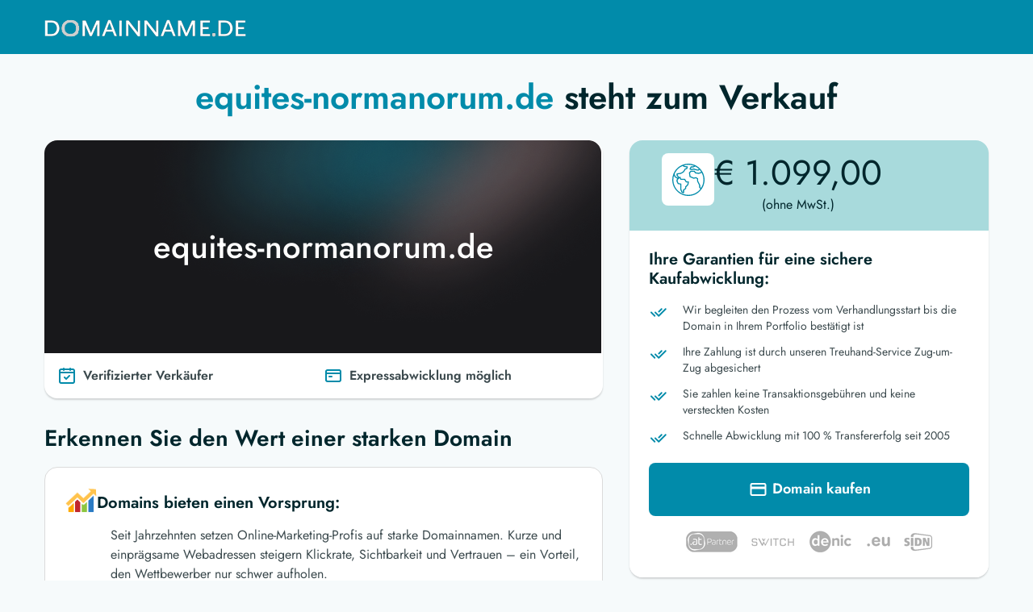

--- FILE ---
content_type: text/html; charset=UTF-8
request_url: https://equites-normanorum.de/
body_size: 4181
content:
<!doctype html>
<html lang="de">

    <head>
        
        <meta charset="utf-8">
        <meta name="viewport" content="width=device-width, initial-scale=1">
        <title>Der Domainname equites-normanorum.de steht zum Verkauf.</title>
        <meta name="description" content="Sichern Sie sich jetzt Ihre Wunschdomain! ✓ Sichere Zahlungsabwicklung ✓ Kompetentes Serviceteam ✓ Treuhändische Abwicklung ">
        <meta property="og:type" content="website">
        <meta property="og:image" content="https://equites-normanorum.de/img/tokyo/banner.png">
        <meta property="og:title" content="Der Domainname equites-normanorum.de steht zum Verkauf.">
        <meta property="og:description" content="Sichern Sie sich jetzt Ihre Wunschdomain! ✓ Sichere Zahlungsabwicklung ✓ Kompetentes Serviceteam ✓ Treuhändische Abwicklung ">
        <meta property="og:url" content="https://equites-normanorum.de/">
        <meta property="og:site_name" content="equites-normanorum.de">
                    <meta property="og:price:amount" content="1.099,00">
            <meta property="og:price:currency" content="EUR">
        
        <meta name="twitter:site" content="equites-normanorum.de">
        <meta name="twitter:card" content="summary">
        <meta name="twitter:title" content="Der Domainname equites-normanorum.de steht zum Verkauf.">
        <meta name="twitter:description" content="Sichern Sie sich jetzt Ihre Wunschdomain! ✓ Sichere Zahlungsabwicklung ✓ Kompetentes Serviceteam ✓ Treuhändische Abwicklung ">

        
        <meta name="csrf-token" content="tNHKBAa869CbmuJijmuVUpkgF5oUcjXcNZ7vUzQn">

        
        <link rel="shortcut icon" type="image/x-icon" href="https://equites-normanorum.de/img/favicon.ico">
        
        <link href="" rel="stylesheet">
        <link href="https://equites-normanorum.de/css/tokyo.css" rel="stylesheet">

        

        <noscript>
            <style>
                div {
                    display: none;
                }

                #no-js-enabled {
                    display: block !important;
                }
            </style>
        </noscript>
    </head>

    <body>

        <div id="no-js-enabled" style="display: none" class="text-center mt-5">
            <h3>Sie haben kein Javascript aktiviert. </h3>
            <h5>Bitte aktivieren Sie Javascript und laden Sie die Seite neu</h5>
            <a href="https://www.enable-javascript.com/de/">Wie Sie JavaScript in Ihrem Browser aktivieren</a>
        </div>

            <main class="vk-trade">
        <header>
    <div class="container">
        <nav class="nav">
            <a href="" class="header-logo" rel=”follow”><img src="https://equites-normanorum.de/img/tokyo/logo-light4.png" alt="logo"></a>
        </nav>
    </div>
</header>


        <main class="content-layout">
            <div class="container">
                <div class="row">
                    <div class="col-lg-12 order-lg-2 order-1 text-center">
                        <div class="container">
    </div>


    <h1><span class="header-span">equites-normanorum.de</span> steht zum Verkauf</h1>
                    </div>

                                        <div class="col-lg-7 col-12 order-lg-3 order-3">
                        <div class="content_main-banner-wrapper">
    
            <div class="content_main-banner default-img">
            <p>equites-normanorum.de</p>
        </div>
    
    
            <div class="p-3 non-geo-type">
            <div class="row w-100">
                <div class="col-6 d-inline-flex">
                    <svg width="24" height="24" viewBox="0 0 24 24" fill="none" xmlns="http://www.w3.org/2000/svg">
                        <path d="M4 8H20" stroke="#018BAA" stroke-width="2" stroke-linecap="round"
                              stroke-linejoin="round"/>
                        <path d="M16 3V5" stroke="#018BAA" stroke-width="2" stroke-linecap="round"
                              stroke-linejoin="round"/>
                        <path d="M8 3V5" stroke="#018BAA" stroke-width="2" stroke-linecap="round"
                              stroke-linejoin="round"/>
                        <path d="M15 12L11 16L9 14" stroke="#018BAA" stroke-width="2" stroke-linecap="round"
                              stroke-linejoin="round"/>
                        <path
                            d="M3 6C3 4.89543 3.89543 4 5 4H19C20.1046 4 21 4.89543 21 6V19C21 20.1046 20.1046 21 19 21H5C3.89543 21 3 20.1046 3 19V6Z"
                            stroke="#018BAA" stroke-width="2" stroke-linecap="round" stroke-linejoin="round"/>
                    </svg>
                    <p class="pl-2 font-weight-bold">Verifizierter Verkäufer</p>


                </div>
                <div class="col-6 d-inline-flex">
                    <svg width="24" height="24" viewBox="0 0 24 24" fill="none" xmlns="http://www.w3.org/2000/svg">
                        <path
                            d="M3 9H21M5 19H19C20.1046 19 21 18.1046 21 17V7C21 5.89543 20.1046 5 19 5H5C3.89543 5 3 5.89543 3 7V17C3 18.1046 3.89543 19 5 19Z"
                            stroke="#018BAA" stroke-width="2" stroke-linecap="round" stroke-linejoin="round"/>
                        <path d="M7 13H10" stroke="#018BAA" stroke-width="2" stroke-linecap="round"
                              stroke-linejoin="round"/>
                    </svg>
                    <p class="pl-2 font-weight-bold">Expressabwicklung möglich</p>

                </div>
            </div>
        </div>
        </div>
<div class="notes">
    
    
    
    
</div>
                        <div class="benefits">
    <h2>Erkennen Sie den Wert einer starken Domain</h2>

                <div class="benefits_item">
                <div class="benefits_item-box-title">
                    <img src="https://equites-normanorum.de/img/tokyo/icon/service-marketing.png" alt="graph">
                    <h4 class="mb-0">Domains bieten einen Vorsprung:</h4>
                </div>
                <p>
                    Seit Jahrzehnten setzen Online-Marketing-Profis auf starke Domainnamen. Kurze und einprägsame Webadressen steigern Klickrate, Sichtbarkeit und Vertrauen – ein Vorteil, den Wettbewerber nur schwer aufholen.
                </p>
            </div>
            <div class="benefits_item">
                <div class="benefits_item-box-title">
                    <img src="https://equites-normanorum.de/img/tokyo/icon/service-positiv.png" alt="diamond">
                    <h4 class="mb-0">Positives Vorleben nutzen:</h4>
                </div>
                <p>
                    Expired-Domains (EXP-Domains) besitzen häufig noch wertvolle Backlinks aus ihrer früheren Nutzung. Dieses „SEO-Erbe“ verschafft Ihnen einen direkten Wettbewerbsvorteil und spart teure Aufbauarbeit.
                </p>
            </div>
        
</div>
                    </div>
                    <div class="col-lg-5 col-12 order-lg-4 order-2">
                        <div class="sidebar_card">
            <div class="sidebar_card-price">
            <div class="card_price-icon">
                <img src="https://equites-normanorum.de/img/tokyo/icon/worldwide.svg" alt="worldwide">
            </div>
            <div class="card_price-text text-center">
                <p>€ 1.099,00</p>
                <span>(ohne MwSt.)</span>
            </div>
        </div>
        <div class="sidebar_card-content">
            <h5>Ihre Garantien für eine sichere Kaufabwicklung:</h5>
            <div class="sidebar_card-content-item">
                <div class="card_content-item-img">
                    <svg width="24" height="24" viewBox="0 0 24 24" fill="none" xmlns="http://www.w3.org/2000/svg">
                        <path d="M8 12.4853L12.2426 16.728L20.7279 8.24271" stroke="#018BAA" stroke-width="2"
                              stroke-linecap="round" stroke-linejoin="round"/>
                        <path d="M3 12.4853L7.24264 16.728M12.5 11.5001L15.7279 8.24271" stroke="#018BAA"
                              stroke-width="2" stroke-linecap="round" stroke-linejoin="round"/>
                    </svg>
                </div>
                <div class="card_content-item-text">
                    <p>Wir begleiten den Prozess vom Verhandlungsstart bis die Domain in Ihrem Portfolio bestätigt
                        ist</p>
                </div>
            </div>
            <div class="sidebar_card-content-item">
                <div class="card_content-item-img">
                    <svg width="24" height="24" viewBox="0 0 24 24" fill="none" xmlns="http://www.w3.org/2000/svg">
                        <path d="M8 12.4853L12.2426 16.728L20.7279 8.24271" stroke="#018BAA" stroke-width="2"
                              stroke-linecap="round" stroke-linejoin="round"/>
                        <path d="M3 12.4853L7.24264 16.728M12.5 11.5001L15.7279 8.24271" stroke="#018BAA"
                              stroke-width="2" stroke-linecap="round" stroke-linejoin="round"/>
                    </svg>
                </div>
                <div class="card_content-item-text">
                    <p>Ihre Zahlung ist durch unseren Treuhand-Service Zug-um-Zug abgesichert</p>
                </div>
            </div>
            <div class="sidebar_card-content-item">
                <div class="card_content-item-img">
                    <svg width="24" height="24" viewBox="0 0 24 24" fill="none" xmlns="http://www.w3.org/2000/svg">
                        <path d="M8 12.4853L12.2426 16.728L20.7279 8.24271" stroke="#018BAA" stroke-width="2"
                              stroke-linecap="round" stroke-linejoin="round"/>
                        <path d="M3 12.4853L7.24264 16.728M12.5 11.5001L15.7279 8.24271" stroke="#018BAA"
                              stroke-width="2" stroke-linecap="round" stroke-linejoin="round"/>
                    </svg>
                </div>
                <div class="card_content-item-text">
                    <p>Sie zahlen keine Transaktionsgebühren und keine versteckten Kosten</p>
                </div>
            </div>
            <div class="sidebar_card-content-item">
                <div class="card_content-item-img">
                    <svg width="24" height="24" viewBox="0 0 24 24" fill="none" xmlns="http://www.w3.org/2000/svg">
                        <path d="M8 12.4853L12.2426 16.728L20.7279 8.24271" stroke="#018BAA" stroke-width="2"
                              stroke-linecap="round" stroke-linejoin="round"/>
                        <path d="M3 12.4853L7.24264 16.728M12.5 11.5001L15.7279 8.24271" stroke="#018BAA"
                              stroke-width="2" stroke-linecap="round" stroke-linejoin="round"/>
                    </svg>
                </div>
                <div class="card_content-item-text">
                    <p>Schnelle Abwicklung mit 100 % Transfererfolg seit 2005</p>
                </div>
            </div>
            <form class="mt-4" id="msform" style="margin-bottom: 0">
                <button type="button" id="go_to_checkout" onclick="goToCheckout()" rel=”nofollow”>
                        <span style="vertical-align: middle">
                    <svg width="25" height="24" viewBox="0 0 25 24" fill="none" xmlns="http://www.w3.org/2000/svg"
                         style="margin-top: -18px;">
                        <path
                            d="M19.8636 5H5.13636C4.23262 5 3.5 5.7835 3.5 6.75V17.25C3.5 18.2165 4.23262 19 5.13636 19H19.8636C20.7674 19 21.5 18.2165 21.5 17.25V6.75C21.5 5.7835 20.7674 5 19.8636 5Z"
                            stroke="white" stroke-width="2" stroke-linecap="round" stroke-linejoin="round"/>
                        <path d="M3.5 10H21.5" stroke="white" stroke-width="3" stroke-linejoin="round"/>
                        </svg>
                    </span>
                    Domain kaufen
                </button>
            </form>
            <form class="hidden" id="info1" action="https://equites-normanorum.de/checkout" method="POST">
                <input type="hidden" name="_token" value="tNHKBAa869CbmuJijmuVUpkgF5oUcjXcNZ7vUzQn">            </form>

            
            <div class="box-card-img">
                <img class="" src="https://equites-normanorum.de/img/tokyo/logos-partner-grau2.png" alt="card">
            </div>
        </div>
        </div>
<div class="sidebar_box-item last-item-box">
    <div class="sidebar_item-text">
        <p class="sidebar_item-title mb-1">Aktuelle Entwicklung auf dem Domainmarkt</p>
        <p class="mb-3">Vom Volumenwachstum zum stabilen Wachstumsmarkt
            Zwischen 2010 und 2020 fielen die Preise für Domains – gleichzeitig stieg jedoch das Handelsvolumen deutlich an. Ab 2020 hat sich die Nachfrage nach Domains stark erholt, und seither gilt der Domainhandel weltweit als solider Wachstumsmarkt.
            Im Jahr 2024 waren rund 378 Millionen Domains registriert, und bis 2033 könnte die Zahl auf fast 460 Millionen steigen.
        </p>
    </div>

    <div class="sidebar_item-text">
        <p class="sidebar_item-title mb-1">Historischer Blick – die erste Domain</p>
        <p class="mb-3">
            Die erste registrierte Domain war symbolics.com am 15. März 1985. Damit gilt sie als Startpunkt der .com-Ära.
        </p>
    </div>

    <div class="sidebar_item-text">
        <p class="sidebar_item-title mb-1">Fazit – heute und morgen</p>
        <p class="mb-0">
            Fast 40 Jahre später ist der Wert passender Domains allgemein anerkannt. Sie sind längst mehr als nur Adressen – sie zählen zu den strategischen Vermögenswerten für Markenauftritt, Marketing und langfristige Sichtbarkeit.
        </p>
    </div>
</div>
                    </div>
                    
                </div>
                                    <hr class="mb-0 hr-mt">
                            </div>
        </main>

        <footer>
                            <div class="container">
    <h3>Moderner Domainhandel ohne Sorgen</h3>
    <p class="mb-2">
        Der Domainmarkt hat sich in den letzten Jahrzehnten stark verändert – wir haben diesen Wandel von Anfang an begleitet und unsere Erfahrung konsequent in den Dienst unserer Kunden gestellt.
    </p>
   <p class="mb-2">
       Dank Treuhand-Services und bewährten Prozessen garantieren wir seit 2005 eine reibungslose Abwicklung ohne Risiken – mit einer Erfolgsquote von 100 %.
    </p>
   <p class="">
        Auf Wunsch unterstützen wir Sie auch bei der Projektierung Ihrer erworbenen Domains, um deren Wert gezielt zu steigern – selbst dann, wenn die Integration in Ihre bestehende Webstruktur noch nicht unmittelbar erfolgt.
    </p>
            <div class="header-banner_wrapper">
    <div class="row">
        <div class="col-md-4 col-sm-12">
            <div class="header-banner_box-name">
                <div class="header-banner_img">
                    <img src="https://equites-normanorum.de/img/tokyo/leo.png" alt="Domain Expert">
                </div>
                <div class="header-banner_text">
                    <p>Leo Kobes</p>
                    <span>Domain-Experte</span>
                </div>
            </div>
        </div>
        <div class="col-md-8 col-sm-12" style="align-content: center;">
            <div class="header-banner_description">
                <p>equites-normanorum.de ist eine starke Marke: leicht zu merken, vertrauenswürdig und ideal, um Kunden direkt online zu gewinnen.</p>
            </div>
        </div>
    </div>
</div>
    </div>
            
            <div class="copyright">
    <p class="mb-0 opacity-6">All Rights Reserved © 1997 - <script type="text/javascript"> document.write(new Date().getFullYear());</script> domainname.de</p>
    <p class="mb-0 opacity-6">
        <a href="https://www.domainname.de/impressum" target="_blank" class="text-decoration-none" rel=”follow”>Impressum</a>
    </p>
</div>
        </footer>

        <div class="btn-mobile" id="tothetop1">
    <button type="button" onclick="goToCheckout()" class="mb-0" rel=”nofollow”>
        Unverbindliches Angebot anfordern
    </button>
</div>

<div id="space-btn">
</div>

    </main>

                <script defer src="https://ajax.googleapis.com/ajax/libs/jquery/3.6.0/jquery.min.js"></script>
            <!-- Script CAMEL CASE -->
        <script defer src="https://equites-normanorum.de/js/tokyo.js" ></script>

        <script>
            var dn = `equites-normanorum.de`;
            if (!dn) {
                dn = document.domain;
            }

            var socketData = {
                sessionId: `N1JSyBO3oFBRSZ4kHdy9pkYZ79VTQoIELh7qudhA`,
                domain: `sts.domainname.de`,
                port: 8881,
                startTime: `2026-01-15 11:08:03.638880`,
                domainName: dn
            };
        </script>

                        <script>function goToCheckout() {
                        $('#info1').submit();
                    }</script>
            <script>function goToCheckout() { $('#info1').submit(); }</script>

    </body>
</html>
